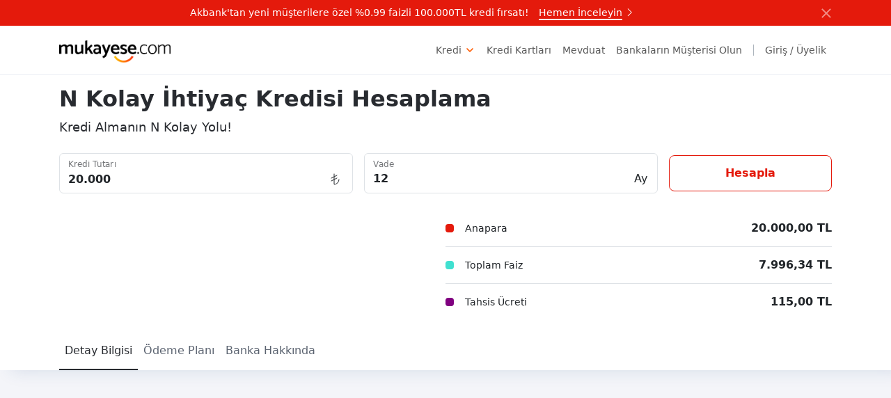

--- FILE ---
content_type: text/html; charset=UTF-8
request_url: https://mukayese.com/bankalar/n-kolay/ihtiyac-kredisi
body_size: 17024
content:
<!DOCTYPE html>
<html lang="tr">
<head>
  <script async src="https://www.googletagmanager.com/gtag/js?id=AW-10874819904"></script>
  <script>(function(w,d,s,l,i){w[l]=w[l]||[];w[l].push({'gtm.start':
new Date().getTime(),event:'gtm.js'});var f=d.getElementsByTagName(s)[0],
j=d.createElement(s),dl=l!='dataLayer'?'&l='+l:'';j.async=true;j.src=
'https://www.googletagmanager.com/gtm.js?id='+i+dl;f.parentNode.insertBefore(j,f);
})(window,document,'script','dataLayer','GTM-MMSPFC2');</script>
  <meta charset="UTF-8" />
  <meta name="format-detection" content="telephone=no">
  <meta name="apple-mobile-web-app-capable" content="yes">
  <meta name="apple-touch-fullscreen" content="yes">
  <meta http-equiv="cleartype" content="on">
  <meta name="HandheldFriendly" content="True">
  <meta name="csrf-token" content="PBa06771uPZBE76djKbjuBHS3tHbcous4gyF2Xex" />
  <meta name="viewport" content="width=device-width, initial-scale=1, maximum-scale=1, user-scalable=no, viewport-fit=cover">
  <!-- PWA  -->
  <link rel="manifest" href="/manifest.json">
  <meta name="apple-mobile-web-app-capable" content="yes">
  <meta name="apple-mobile-web-app-title" content="mukayese.com">
  <meta name="apple-mobile-web-app-status-bar-style" content="black">
  <link href="/mukayese-icon.png" media="(device-width: 320px) and (device-height: 568px) and (-webkit-device-pixel-ratio: 2)" rel="apple-touch-startup-image" />
  <link href="/mukayese-icon.png" media="(device-width: 375px) and (device-height: 667px) and (-webkit-device-pixel-ratio: 2)" rel="apple-touch-startup-image" />
  <link href="/mukayese-icon.png" media="(device-width: 621px) and (device-height: 1104px) and (-webkit-device-pixel-ratio: 3)" rel="apple-touch-startup-image" />
  <link href="/mukayese-icon.png" media="(device-width: 375px) and (device-height: 812px) and (-webkit-device-pixel-ratio: 3)" rel="apple-touch-startup-image" />
  <link href="/mukayese-icon.png" media="(device-width: 768px) and (device-height: 1024px) and (-webkit-device-pixel-ratio: 2)" rel="apple-touch-startup-image" />
  <link href="/mukayese-icon.png" media="(device-width: 834px) and (device-height: 1112px) and (-webkit-device-pixel-ratio: 2)" rel="apple-touch-startup-image" />
  <link href="/mukayese-icon.png" media="(device-width: 1024px) and (device-height: 1366px) and (-webkit-device-pixel-ratio: 2)" rel="apple-touch-startup-image" />
  <link rel="apple-touch-icon" sizes="128x128" href="/mukayese-icon.png">
  <link rel="apple-touch-icon-precomposed" sizes="128x128" href="/mukayese-icon.png">
  <link rel="icon" sizes="192x192" href="/mukayese-icon-192.png">
  <link rel="icon" sizes="128x128" href="/mukayese-icon-128.png">
  <link rel="icon" sizes="256x256" href="/mukayese-icon-256.png">
  <link rel="icon" sizes="384x384" href="/mukayese-icon-384.png">
  <link rel="icon" sizes="512x512" href="/mukayese-icon-512.png">
  <title>N Kolay İhtiyaç Kredisi Hesaplama - Mukayese</title>
  <meta name="description" content="N Kolay ihtiyaç kredisi hesaplama aracı ile bankanın ihtiyaç kredisi faiz oranlarını görün ve N Kolay ihtiyaç kredisi için kolayca başvurun." />
  <link rel="canonical" href="https://mukayese.com/bankalar/n-kolay/ihtiyac-kredisi" />
  
  <meta name="twitter:card" content="summary" />
  <meta name="twitter:site" content="@mukayesecom" />
  <meta name="twitter:creator" content="@mukayesecom" />
  <meta property="og:title" content="N Kolay İhtiyaç Kredisi Hesaplama" />
  <meta property="og:description" content="N Kolay ihtiyaç kredisi hesaplama aracı ile bankanın ihtiyaç kredisi faiz oranlarını görün ve N Kolay ihtiyaç kredisi için kolayca başvurun." />
  <meta property="og:url" content="https://mukayese.com/bankalar/n-kolay/ihtiyac-kredisi" />
  <meta property="og:image" content="https://mukayese.com/mukayese-icon.png" />
  <meta property="og:type" content="website" />
  <meta name="facebook-domain-verification" content="7x0a0rg07slbzvrn7lff4fzwscn4jd" />

  <link rel="stylesheet" href="/bootstrap@5.3.0-alpha1/css/bootstrap.min.css" integrity="sha384-GLhlTQ8iRABdZLl6O3oVMWSktQOp6b7In1Zl3/Jr59b6EGGoI1aFkw7cmDA6j6gD" crossorigin="anonymous" />
  <link rel="stylesheet" href="/bootstrap@5.3.0-alpha1/css/custom.css">
  <script src="/bootstrap@5.3.0-alpha1/js/bootstrap.bundle.min.js" integrity="sha384-w76AqPfDkMBDXo30jS1Sgez6pr3x5MlQ1ZAGC+nuZB+EYdgRZgiwxhTBTkF7CXvN" crossorigin="anonymous"></script>
  <script src="/bootstrap@5.3.0-alpha1/js/custom.js"></script>
  <script src="/bootstrap@5.3.0-alpha1/js/request.js"></script>
<script src="/bootstrap@5.3.0-alpha1/js/inputmask.min.js"></script>
<script src="/bootstrap@5.3.0-alpha1/js/inputmask.bindings.js"></script>
<script src="/bootstrap@5.3.0-alpha1/js/qrcode.min.js"></script>
<script src="https://code.highcharts.com/highcharts.js"></script>
<script src="/bootstrap@5.3.0-alpha1/js/pie-chart.js"></script>
 
</head>

<body>
  <!-- Google Tag Manager (noscript) -->
<noscript><iframe src="https://www.googletagmanager.com/ns.html?id=GTM-MMSPFC2"
height="0" width="0" style="display:none;visibility:hidden"></iframe></noscript>
<!-- End Google Tag Manager (noscript) -->
    
      <style>
    .hover-underline-animation{
        display: inline-block;
        position: relative;
        margin: auto;
    }

    .hover-underline-animation::after {
        content: '';
        position: absolute;
        width: 100%;
        transform: scaleX(1);
        padding-bottom: 0px;
        height: 2px;
        bottom: 0;
        left: 0;
        background-color: white;
        transform-origin: bottom left;
        transition: transform 0.40s ease-out;
    }

    .hover-underline-animation:hover::after {
        transform: scaleX(0);
        transform-origin: bottom left;
    }

    @keyframes  slideOutUp {
        from {
            transform: translateY(0);
        }
        to {
            transform: translateY(-100%);
        }
    }

    #hero--sticky-bar.slide-out-up {
        animation: slideOutUp 0.3s forwards;
    }
</style>

<nav id="hero--sticky-bar" class="navbar navbar-light navbar-expand-sm d-none" style="background-color: #e41a0c;">
    <div class="container">
        <div class="col-11 d-flex justify-content-center align-items-center">
            <a class="nav-link font-weight-bold text-white" href="https://mukayese.com/uzaktan-musteri-edinimi/akbank" rel="nofollow">
                <span style="margin-right: 10px">
                   Akbank'tan yeni müşterilere özel %0.99 faizli 100.000TL kredi fırsatı!
                </span>
                <span class="hover-underline-animation">
                    Hemen İnceleyin
                </span>
                <svg xmlns="http://www.w3.org/2000/svg" width="16" height="16" fill="currentColor" class="bi bi-chevron-right" viewBox="0 0 19 19" style="font-weight: bolder;">
                    <path fill-rule="evenodd" d="M4.646 1.646a.5.5 0 0 1 .708 0l6 6a.5.5 0 0 1 0 .708l-6 6a.5.5 0 0 1-.708-.708L10.293 8 4.646 2.354a.5.5 0 0 1 0-.708"></path>
                </svg>
            </a>
        </div>

        <div class="col-1">
            <button type="button" id="stickyClose" class="btn-close btn-close-white float-end btn-sm p-0" aria-label="Kapat"></button>
        </div>
    </div>
</nav>

<script>
    let isStickyClosed = getCookie("sticky-closed");
    if (!isStickyClosed) {
        let nav = document.getElementById('hero--sticky-bar');
        nav.classList.remove('d-none');
    }

    document.getElementById('stickyClose').addEventListener('click', function (event) {
        if (event.target === this) {
            closeStickyBar();
            setCookie('sticky-closed', 'true', 10);
        }
    });

    function closeStickyBar() {
        let nav = document.getElementById('hero--sticky-bar');
        nav.classList.add('slide-out-up');
        setTimeout(() => {
            nav.style.display = 'none';
        }, 300);
    }

    function setCookie(name, value, minutes) {
        let expires = "";
        if (minutes) {
            let date = new Date();
            date.setTime(date.getTime() + (minutes * 60 * 1000));
            expires = "; expires=" + date.toUTCString();
        }
        document.cookie = name + "=" + value + expires + "; path=/";
    }

    function getCookie(name) {
        let nameEQ = name + "=";
        let cookies = document.cookie.split(';');
        for (let i = 0; i < cookies.length; i++) {
            let cookie = cookies[i];
            while (cookie.charAt(0) == ' ') {
                cookie = cookie.substring(1, cookie.length);
            }
            if (cookie.indexOf(nameEQ) == 0) {
                return cookie.substring(nameEQ.length, cookie.length);
            }
        }
        return null;
    }
</script><nav class="header-root navbar navbar-expand-lg bg-white" aria-label="navbar">
  <div class="container">
    <a class="navbar-brand pb-0" href="/" title="Mukayese">
      <img src="/mukayese-logo.png" id="mukayese-logo" alt="Mukayese" width="160" />
    </a>
    <div class="d-flex">
      <button
        class="navbar-toggler px-1"
        type="button"
        data-bs-toggle="offcanvas"
        data-bs-target="#offcanvasNavbar"
        aria-controls="offcanvasNavbar"
      >
        <span class="navbar-toggler-icon"></span>
      </button>
      <div class="offcanvas offcanvas-end" tabindex="-1" id="offcanvasNavbar" aria-labelledby="offcanvasNavbarLabel">
        <div class="offcanvas-header">
          <h5 class="offcanvas-title" id="offcanvasNavbarLabel">Mukayese.com</h5>
          <button type="button" class="btn-close" data-bs-dismiss="offcanvas" aria-label="Close"></button>
        </div>
        <div class="offcanvas-body">
          <ul class="navbar-nav justify-content-end flex-grow-1">
            <li class="nav-item" data-bs-toggle="collapse" data-bs-target="#creditMenu" aria-expanded="false" aria-controls="creditMenu">
              <span class="nav-link" title="Kredi">Kredi</span>
              <div class="navbar-sub collapse" id="creditMenu">
                <div class="container">
                  <div class="row gy-1 gy-lg-4 row-cols-1 row-cols-lg-3">
                    <div class="col">
                      <a href="/ihtiyac-kredisi" title="İhtiyaç Kredisi">
                        <div class="main-categories-item">
                          <div class="main-categories-icon">
                            <svg xmlns="http://www.w3.org/2000/svg" width="24" height="24" viewBox="0 0 24 24" stroke-width="1" stroke="currentColor" fill="none" stroke-linecap="round" stroke-linejoin="round"><path stroke="none" d="M0 0h24v24H0z" fill="none"></path><path d="M7.859 6h-2.834a2.025 2.025 0 0 0 -2.025 2.025v2.834c0 .537 .213 1.052 .593 1.432l6.116 6.116a2.025 2.025 0 0 0 2.864 0l2.834 -2.834a2.025 2.025 0 0 0 0 -2.864l-6.117 -6.116a2.025 2.025 0 0 0 -1.431 -.593z"></path><path d="M17.573 18.407l2.834 -2.834a2.025 2.025 0 0 0 0 -2.864l-7.117 -7.116"></path><path d="M6 9h-.01"></path></svg>
                          </div>
                          <span>İhtiyaç Kredisi</span>
                        </div>
                        <div class="smaller text-secondary">İhtiyaç kredisi faiz oranlarını karşılaştırın, şubeye gitmeden hemen başvurun, size özel faiz oranlarını kaçırmayın.</div>
                      </a>
                    </div>
                    <div class="col">
                      <a href="/tasit-kredisi" title="Taşıt Kredisi">
                        <div class="main-categories-item">
                          <div class="main-categories-icon">
                          <svg xmlns="http://www.w3.org/2000/svg" width="24" height="24" viewBox="0 0 24 24" stroke-width="1" stroke="currentColor" fill="none" stroke-linecap="round" stroke-linejoin="round"><path stroke="none" d="M0 0h24v24H0z" fill="none"></path><path d="M7 17m-2 0a2 2 0 1 0 4 0a2 2 0 1 0 -4 0"></path><path d="M17 17m-2 0a2 2 0 1 0 4 0a2 2 0 1 0 -4 0"></path><path d="M5 17h-2v-6l2 -5h9l4 5h1a2 2 0 0 1 2 2v4h-2m-4 0h-6m-6 -6h15m-6 0v-5"></path></svg>
                          </div>
                          <span>Taşıt Kredisi</span>
                        </div>
                        <div class="smaller text-secondary">Almak istediğiniz araba için sıfır ve ikinci el taşıt kredilerini hesaplayın, faiz oranlarını karşılaştırın ve ücretsiz başvurun.</div>
                      </a>
                    </div>
                    <div class="col">
                      <a href="/konut-kredisi" title="Konut Kredisi">
                        <div class="main-categories-item">
                          <div class="main-categories-icon">
                          <svg xmlns="http://www.w3.org/2000/svg" width="24" height="24" viewBox="0 0 24 24" stroke-width="1" stroke="currentColor" fill="none" stroke-linecap="round" stroke-linejoin="round"><path stroke="none" d="M0 0h24v24H0z" fill="none"></path><path d="M5 12l-2 0l9 -9l9 9l-2 0"></path><path d="M5 12v7a2 2 0 0 0 2 2h10a2 2 0 0 0 2 -2v-7"></path><path d="M9 21v-6a2 2 0 0 1 2 -2h2a2 2 0 0 1 2 2v6"></path></svg>
                          </div>
                          <span>Konut Kredisi</span>
                        </div>
                        <div class="smaller text-secondary">Hayalinizdeki evi almak için en avantajlı konut kredilerini listeleyin, ev kredisi faiz oranlarını hesaplayın ve ücretsiz başvurun.</div>
                      </a>
                    </div>
                    <div class="col">
                      <a href="/kobi-kredileri" title="Kobi Kredileri">
                        <div class="main-categories-item">
                          <div class="main-categories-icon">
                          <svg xmlns="http://www.w3.org/2000/svg" width="24" height="24" viewBox="0 0 24 24" stroke-width="1" stroke="currentColor" fill="none" stroke-linecap="round" stroke-linejoin="round"><path stroke="none" d="M0 0h24v24H0z" fill="none"></path><path d="M5 11h14v-3h-14z"></path><path d="M17.5 11l-1.5 10h-8l-1.5 -10"></path><path d="M6 8v-1a2 2 0 0 1 2 -2h8a2 2 0 0 1 2 2v1"></path><path d="M15 5v-2"></path></svg>
                          </div>
                          <span>Kobi Kredileri</span>
                        </div>
                        <div class="smaller text-secondary">İşletmeniz için ihtiyaç duyduğunuz KOBİ ve esnaf kredilerini karşılaştırın, en avantajlısına hemen başvurun.</div>
                      </a>
                    </div>
                    <div class="col">
                      <a href="/kredi-hesaplama" title="Kredi Hesaplama Aracı">
                        <div class="main-categories-item">
                          <div class="main-categories-icon">
                          <svg xmlns="http://www.w3.org/2000/svg"width="24" height="24" viewBox="0 0 24 24" stroke-width="1" stroke="currentColor" fill="none" stroke-linecap="round" stroke-linejoin="round"><path stroke="none" d="M0 0h24v24H0z" fill="none"></path><path d="M5 3v18"></path><path d="M19 21v-18"></path><path d="M5 7h14"></path><path d="M5 15h14"></path><path d="M8 13v4"></path><path d="M11 13v4"></path><path d="M16 13v4"></path><path d="M14 5v4"></path><path d="M11 5v4"></path><path d="M8 5v4"></path><path d="M3 21h18"></path></svg>
                          </div>
                          <span>Kredi Hesaplama Aracı</span>
                        </div>
                        <div class="smaller text-secondary">20’den fazla bankanın kredi faiz oranlarını karşılaştırabilir, aylık ödemelerinizi kolayca hesaplayabilir, hemen başvuru yapabilirsiniz.</div>
                      </a>
                    </div>
                  </div>
                </div>
              </div>
            </li>
            <li class="nav-item">
              <a class="nav-link" href="/kredi-kartlari" title="Kredi Kartları">Kredi Kartları</a>
            </li>
            <li class="nav-item">
              <a class="nav-link" href="/mevduat" title="Mevduat">Mevduat</a>
            </li>
            <li class="nav-item">
              <a class="nav-link" href="/uzaktan-musteri-edinimi" title="Bankaların Müşterisi Olun">Bankaların Müşterisi Olun</a>
            </li>
             
           <!-- <li class="nav-item" data-bs-toggle="collapse" data-bs-target="#otherMenu" aria-expanded="false" aria-controls="otherMenu">
              <span class="nav-link" title="Diğer">Diğer</span>
              <div class="navbar-sub collapse" id="otherMenu">
                <div class="container">
                  <div class="row gy-1 gy-lg-4 row-cols-1 row-cols-lg-3">
                    <div class="col">
                      <a href="/otomobil" title="Otomobil">
                        <div class="main-categories-item">
                          <div class="main-categories-icon">
                            <svg xmlns="http://www.w3.org/2000/svg" width="24" height="24" viewBox="0 0 24 24" stroke-width="1" stroke="currentColor" fill="none" stroke-linecap="round" stroke-linejoin="round"><path stroke="none" d="M0 0h24v24H0z" fill="none"></path><path d="M11 13m-4 0a4 4 0 1 0 8 0a4 4 0 1 0 -8 0"></path><path d="M18.86 11c.088 .66 .14 1.512 .14 2a8 8 0 1 1 -8 -8h6"></path><path d="M11 9c2.489 .108 4.489 .108 6 0"></path><path d="M17 3m0 1a1 1 0 0 1 1 -1h2a1 1 0 0 1 1 1v6a1 1 0 0 1 -1 1h-2a1 1 0 0 1 -1 -1z"></path><path d="M11 13l-3.5 -1.5"></path><path d="M11 13l2.5 3"></path><path d="M8.5 16l2.5 -3"></path><path d="M11 13l3.5 -1.5"></path><path d="M11 9v4"></path></svg>
                          </div>
                          <span>Otomobil</span>
                        </div>
                        <div class="smaller text-secondary">Araç bilgilerini kıyaslayın, dilediğiniz marka ve model için kredi teklifi alın.</div>
                      </a>
                    </div>
                    <div class="col">
                      <a href="/internet" title="İnternet Paketleri">
                        <div class="main-categories-item">
                          <div class="main-categories-icon">
                            <svg xmlns="http://www.w3.org/2000/svg" width="24" height="24" viewBox="0 0 24 24" stroke-width="1" stroke="currentColor" fill="none" stroke-linecap="round" stroke-linejoin="round"><path stroke="none" d="M0 0h24v24H0z" fill="none"></path><path d="M12 12m-9 0a9 9 0 1 0 18 0a9 9 0 1 0 -18 0"></path><path d="M12 12m-1 0a1 1 0 1 0 2 0a1 1 0 1 0 -2 0"></path><path d="M13.41 10.59l2.59 -2.59"></path><path d="M7 12a5 5 0 0 1 5 -5"></path></svg>
                          </div>
                          <span>İnternet Paketleri</span>
                        </div>
                        <div class="smaller text-secondary">Tasarruf edebilmeniz için bütçenize en uygun internet paketini seçin.</div>
                      </a>
                    </div>
                    <div class="col">
                      <a href="/dijital-icerik-platformlari" title="Dijital İçerik Platformları">
                        <div class="main-categories-item">
                          <div class="main-categories-icon">
                            <svg xmlns="http://www.w3.org/2000/svg" width="24" height="24" viewBox="0 0 24 24" stroke-width="1" stroke="currentColor" fill="none" stroke-linecap="round" stroke-linejoin="round"><path stroke="none" d="M0 0h24v24H0z" fill="none"></path><path d="M3 7m0 2a2 2 0 0 1 2 -2h14a2 2 0 0 1 2 2v9a2 2 0 0 1 -2 2h-14a2 2 0 0 1 -2 -2z"></path><path d="M16 3l-4 4l-4 -4"></path></svg>
                          </div>
                          <span>Dijital İçerik Platformları</span>
                        </div>
                        <div class="smaller text-secondary">Video kalitesi ve özgün kampanyaları ile en uygun platform tercihinizi yapın.</div>
                      </a>
                    </div>
                    <div class="col">
                      <a href="/emekli-bankaciligi" title="Emeklilik Promosyonları">
                        <div class="main-categories-item">
                          <div class="main-categories-icon">
                          <svg xmlns="http://www.w3.org/2000/svg" width="24" height="24" viewBox="0 0 24 24" stroke-width="1" stroke="currentColor" fill="none" stroke-linecap="round" stroke-linejoin="round"><path stroke="none" d="M0 0h24v24H0z" fill="none"></path><path d="M12 12m-3 0a3 3 0 1 0 6 0a3 3 0 1 0 -6 0"></path><path d="M12 2a3 3 0 0 1 3 3c0 .562 -.259 1.442 -.776 2.64l-.724 1.36l1.76 -1.893c.499 -.6 .922 -1 1.27 -1.205a2.968 2.968 0 0 1 4.07 1.099a3.011 3.011 0 0 1 -1.09 4.098c-.374 .217 -.99 .396 -1.846 .535l-2.664 .366l2.4 .326c1 .145 1.698 .337 2.11 .576a3.011 3.011 0 0 1 1.09 4.098a2.968 2.968 0 0 1 -4.07 1.098c-.348 -.202 -.771 -.604 -1.27 -1.205l-1.76 -1.893l.724 1.36c.516 1.199 .776 2.079 .776 2.64a3 3 0 0 1 -6 0c0 -.562 .259 -1.442 .776 -2.64l.724 -1.36l-1.76 1.893c-.499 .601 -.922 1 -1.27 1.205a2.968 2.968 0 0 1 -4.07 -1.098a3.011 3.011 0 0 1 1.09 -4.098c.374 -.218 .99 -.396 1.846 -.536l2.664 -.366l-2.4 -.325c-1 -.145 -1.698 -.337 -2.11 -.576a3.011 3.011 0 0 1 -1.09 -4.099a2.968 2.968 0 0 1 4.07 -1.099c.348 .203 .771 .604 1.27 1.205l1.76 1.894c-1 -2.292 -1.5 -3.625 -1.5 -4a3 3 0 0 1 3 -3z"></path></svg>
                          </div>
                          <span>Emeklilik Promosyonları</span>
                        </div>
                        <div class="smaller text-secondary">Mukayese ile bankaların emelilik promosyonları ve avantajların haberdar olun!</div>
                      </a>
                    </div>
					 <div class="col">
                      <a href="/pos" title="Banka ve Ödeme Kuruluşlarının Sanal Pos Teklifleri">
                        <div class="main-categories-item">
                          <div class="main-categories-icon">
                           <svg xmlns="http://www.w3.org/2000/svg" width="24" height="24" viewBox="0 0 24 24" stroke-width="1" stroke="currentColor" fill="none" stroke-linecap="round" stroke-linejoin="round"><path stroke="none" d="M0 0h24v24H0z" fill="none"></path><path d="M7.859 6h-2.834a2.025 2.025 0 0 0 -2.025 2.025v2.834c0 .537 .213 1.052 .593 1.432l6.116 6.116a2.025 2.025 0 0 0 2.864 0l2.834 -2.834a2.025 2.025 0 0 0 0 -2.864l-6.117 -6.116a2.025 2.025 0 0 0 -1.431 -.593z"></path><path d="M17.573 18.407l2.834 -2.834a2.025 2.025 0 0 0 0 -2.864l-7.117 -7.116"></path><path d="M6 9h-.01"></path></svg></div>
                          <span>Pos Başvurusu</span>
                        </div>
                        <div class="smaller text-secondary">Mukayese ile bankaların ve ödeme Kuruluşlarının pos tekliflerini inceleyin.</div>
                      </a>
                    </div>
                  </div>
                </div>
              </div>
            </li>-->
          </ul>
        </div>
      </div>
      <ul class="navbar-nav ms-auto">
        <li class="nav-item __last">
                    <a href="/login" class="nav-link" rel="nofollow">Giriş / Üyelik</a>
                  </li>
      </ul>
    </div>
  </div>
</nav>
  <div id="root">
    <div class="product-main-root bg-white">
    <div class="container py-3">
      <div class="col-lg-8">
                <h1>N Kolay İhtiyaç Kredisi Hesaplama</h1>
                <p class="lead">Kredi Almanın N Kolay Yolu!</p>
      </div>
      <div class="form-main-root mt-4">
        <form action="/ihtiyac-kredisi/hesapla" method="post" class="row form-root __inline" novalidate>
  <input type="hidden" name="_token" value="PBa06771uPZBE76djKbjuBHS3tHbcous4gyF2Xex">  <div class="col-input col-6 col-md-auto">
    <div class="form-floating input-group-relative">
      <input
        type="tel"
        name="amount"
        class="form-control fw-semibold"
        id="credit-amount"
        value="20000"
        maxlength="12"
        placeholder="20.000"
        aria-label="Kredi Tutarı"
        inputmode="numeric"
        autocomplete="false"
        aria-describedby="credit-addon"
        data-inputmask="'alias': 'numeric', 'digits': 0, 'allowMinus': false, 'groupSeparator': '.', 'removeMaskOnSubmit': true, 'rightAlign': false" />
      <label for="credit-amount" class="form-label">Kredi Tutarı</label>
      <span class="input-group-text" id="credit-addon">
        <svg xmlns="http://www.w3.org/2000/svg" width="24" height="24" viewBox="0 0 24 24" stroke-width="1" stroke="currentColor" fill="none" stroke-linecap="round" stroke-linejoin="round"><path stroke="none" d="M0 0h24v24H0z" fill="none"></path><path d="M10 5v15a7 7 0 0 0 7 -7"></path><path d="M6 15l8 -4"></path><path d="M14 7l-8 4"></path></svg>
      </span>
    </div>
  </div>
  <div class="col-input col-6 col-md-auto">
    <div class="form-floating input-group-relative">
      <select
        name="expiry"
        class="form-select fw-semibold"
        id="credit-expiry"
        aria-label="Vade"
        aria-describedby="expiry-addon">
        <option disabled>Vade seçiniz</option>
                <option value="3">3</option>
                <option value="6">6</option>
                <option value="9">9</option>
                <option value="12" selected>12</option>
                <option value="18">18</option>
                <option value="24">24</option>
                <option value="30">30</option>
                <option value="36">36</option>
              </select>
      <label for="credit-expiry" class="form-label">Vade</label>
      <span class="input-group-text" id="expiry-addon">Ay</span>
    </div>
  </div>
  <div class="col-submit col-12 col-md-auto">
    <button type="submit" role="button" class="w-100 btn btn-lg btn-outline-mukayese px-5">Hesapla</button>
  </div>
</form>
      </div>
      <div class="home-featured-root mt-3">
        <div class="list-group">
            </div>
<div class="modal fade" id="registerComponent" tabindex="-1" aria-labelledby="registerComponentTitle" aria-hidden="true">
  <div class="modal-dialog modal-dialog-scrollable">
      <div class="modal-content">
          <div class="modal-header">
              <h6 class="modal-title fs-5" id="registerComponentTitle">Kayıt Ol</h6>
              <button type="button" class="btn-close" data-bs-dismiss="modal" aria-label="Close"></button>
          </div>
          <div class="modal-body">
            <div id="registrationComponent" class="form-main-root">
    <form method="POST" action="/post-registration" data-fetch="'before': 'onRegisterRequest', 'after': 'onRegisterResponse'">
        <input type="hidden" name="_token" value="PBa06771uPZBE76djKbjuBHS3tHbcous4gyF2Xex">        <div class="form-floating mb-3">
            <input
                type="text"
                name="name"
                class="form-control fw-semibold "
                id="personalName"
                value=""
                maxlength="255"
                autofocus
                required
                placeholder="Ad Soyad"
                aria-label="Ad Soyad"
                autocomplete="name" />
            <label for="personalName" class="form-label">Ad Soyad</label>
                    </div>
        <div class="form-floating mb-3">
            <input
                type="email"
                name="email"
                class="form-control fw-semibold "
                id="emailAddress"
                value=""
                maxlength="255"
                required
                placeholder="E-Posta Adresi"
                aria-label="E-Posta Adresi"
                autocomplete="email" />
            <label for="emailAddress" class="form-label">E-Posta Adresi</label>
                    </div>
        <div class="form-floating mb-3">
            <input
                type="tel"
                name="tel"
                class="form-control fw-semibold "
                id="personalGsm"
                value=""
                maxlength="255"
                required
                placeholder="Telefon"
                aria-label="Telefon"
                autocomplete="tel" />
            <label for="personalGsm" class="form-label">Telefon</label>
                    </div>
        <div class="form-floating mb-3">
            <input
                type="password"
                name="password"
                class="form-control fw-semibold "
                id="personalPassword"
                value=""
                maxlength="255"
                required
                placeholder="Parola"
                aria-label="Parola" />
            <label for="personalPassword" class="form-label">Parola</label>
                    </div>
        <div class="form-check mb-3">
            <input class="form-check-input" type="checkbox" value="1" name="kvkk" id="kvkk" checked />
            <label class="small form-check-label" for="kvkk">Mukayese tarafından ticari elektronik ileti ve sms ile bilgi almak istiyorum.</label>
        </div>
        <div class="form-check mb-3">
            <input class="form-check-input" type="checkbox" value="1" name="terms" id="terms" />
            <label class="small form-check-label" for="terms">
                <span data-bs-toggle="modal" data-bs-target="#aydinlatma" class=" text-decoration-underline" role="button">Aydınlatma Metni</span> uyarınca kişisel verilerimin aktarılmasına ve <span data-bs-toggle="modal" data-bs-target="#cookie-term" class="text-decoration-underline" role="button">Çerez Politikası</span> ile toplanan kişisel verilerimin işlenmesine açık rıza veriyorum.
            </label>
        </div>
        <div class="relative mb-3 small">
            Hesap açarak <span data-bs-toggle="modal" data-bs-target="#register-term" class="text-decoration-underline" role="button">Kullanıcı Sözleşmesi</span>'ni kabul ettiğini beyan etmektesin.
        </div>
        <div class="o__actions w-100">
            <button class="w-100 btn btn-mukayese btn-large" type="submit">Kayıt Ol</button>
        </div>
        <hr class="mt-5 mb-4">
                        <div class="product-button-group w-100 mt-2">
            <a href="/redirect" class="justify-content-center mt-2 w-100 btn btn-large btn-google"><svg xmlns="http://www.w3.org/2000/svg" width="16" height="16" viewBox="0 0 24 24" stroke-width="2" stroke="currentColor" fill="none" stroke-linecap="round" stroke-linejoin="round"><path stroke="none" d="M0 0h24v24H0z" fill="none"></path><path d="M17.788 5.108a9 9 0 1 0 3.212 6.892h-8"></path></svg> <span class="fw-semibold">Google İle Bağlan</span></a>
            <a href="/f-redirect" class="justify-content-center mt-2 w-100 btn btn-large btn-facebook"><svg xmlns="http://www.w3.org/2000/svg" width="16" height="16" viewBox="0 0 24 24" stroke-width="2" stroke="currentColor" fill="none" stroke-linecap="round" stroke-linejoin="round"><path stroke="none" d="M0 0h24v24H0z" fill="none"></path><path d="M12 10.174c1.766 -2.784 3.315 -4.174 4.648 -4.174c2 0 3.263 2.213 4 5.217c.704 2.869 .5 6.783 -2 6.783c-1.114 0 -2.648 -1.565 -4.148 -3.652a27.627 27.627 0 0 1 -2.5 -4.174z"></path><path d="M12 10.174c-1.766 -2.784 -3.315 -4.174 -4.648 -4.174c-2 0 -3.263 2.213 -4 5.217c-.704 2.869 -.5 6.783 2 6.783c1.114 0 2.648 -1.565 4.148 -3.652c1 -1.391 1.833 -2.783 2.5 -4.174z"></path></svg> <span class="fw-semibold">Facebook İle Bağlan</span></a>
        </div>
                <div class="o__push w-100 mt-3">
            <a href="/login" class="w-100 btn btn-mukayese btn-large" title="Giriş Yap">Giriş Yap</a>
        </div>
    </form>
</div>
          </div>
      </div>
  </div>
</div>
<div data-source-url="/s/aydinlatma-metni-musteri" class="modal fade" id="aydinlatma" tabindex="-1" aria-labelledby="aydinlatmaBaslik" aria-hidden="true">
    <div class="modal-dialog modal-xl modal-dialog-scrollable">
        <div class="modal-content">
            <div class="modal-header">
                <h6 class="modal-title fs-5" id="aydinlatmaBaslik">Kişisel Verilerinizin Korunması Hakkında Aydınlatma Metni</h6>
                <button type="button" class="btn-close"  data-bs-toggle="modal" data-bs-target="#registerComponent" aria-label="Close"></button>
            </div>
            <div class="modal-body"></div>
            <div class="modal-footer">
                <button type="button" class="btn btn-light" data-bs-toggle="modal" data-bs-target="#registerComponent">Okudum, kapat.</button>
            </div>
        </div>
    </div>
</div>
<div data-source-url="/s/cerez-bildirimi" class="modal fade" id="cookie-term" tabindex="-1" aria-labelledby="cerezBaslik" aria-hidden="true">
    <div class="modal-dialog modal-xl modal-dialog-scrollable">
        <div class="modal-content">
            <div class="modal-header">
                <h6 class="modal-title fs-5" id="cerezBaslik">Çerez (COOKIE) Politikası</h6>
                <button type="button" class="btn-close"  data-bs-toggle="modal" data-bs-target="#registerComponent" aria-label="Close"></button>
            </div>
            <div class="modal-body"></div>
            <div class="modal-footer">
                <button type="button" class="btn btn-light" data-bs-toggle="modal" data-bs-target="#registerComponent">Okudum, kapat.</button>
            </div>
        </div>
    </div>
</div>
<div data-source-url="/s/kullanici-sozlesmesi" class="modal fade" id="register-term" tabindex="-1" aria-labelledby="uyeBaslik" aria-hidden="true">
    <div class="modal-dialog modal-xl modal-dialog-scrollable">
        <div class="modal-content">
            <div class="modal-header">
                <h6 class="modal-title fs-5" id="uyeBaslik">Kullanıcı Sözleşmesi</h6>
                <button type="button" class="btn-close" data-bs-toggle="modal" data-bs-target="#registerComponent" aria-label="Close"></button>
            </div>
            <div class="modal-body"></div>
            <div class="modal-footer">
                <button type="button" class="btn btn-light" data-bs-toggle="modal" data-bs-target="#registerComponent">Okudum, kapat.</button>
            </div>
        </div>
    </div>
</div>

<script type="text/javascript">
'use strict';
document.addEventListener("DOMContentLoaded", () => {
  [...document.querySelectorAll('[data-source-url]')].loop(element => {
    element.addEventListener('show.bs.modal', event => {
      const modalRoot = event.target.querySelector('.modal-body')
      const xhrRequest = new XMLHttpRequest()
      xhrRequest.open('GET', element.dataset.sourceUrl)
      xhrRequest.onload = function() {
        modalRoot.classList.remove('__requested')
        modalRoot.innerHTML = xhrRequest.responseText
      }

      modalRoot.classList.add('__requested')
      xhrRequest.send()
    })
  })
});
</script>
      </div>
      <div class="home-featured-root mt-2">
        <div class="offer-root">
  <div class="col-12 col-lg-4 relative">
    <figure class="highcharts-figure mb-0">
      <div id="pie-chart" data-series="[{&quot;name&quot;:&quot;Anapara&quot;,&quot;y&quot;:20000,&quot;color&quot;:&quot;#ff5b00&quot;},{&quot;name&quot;:&quot;Toplam Faiz&quot;,&quot;y&quot;:7996.34,&quot;color&quot;:&quot;#40e0d0&quot;},{&quot;name&quot;:&quot;Tahsis \u00dccreti&quot;,&quot;y&quot;:115,&quot;color&quot;:&quot;#800080&quot;}]"></div>
    </figure>
  </div>
  <div class="col-12 col-lg-6 relative">
    <ul class="list-group list-group-flush">
      <li class="list-group-item">
        <span class="pie-ground __amount"></span>
        <small>Anapara</small>
        <strong>20.000,00 TL</strong>
      </li>
      <li class="list-group-item">
        <span class="pie-ground __tax"></span>
        <small>Toplam Faiz</small>
        <strong>7.996,34 TL</strong>
      </li>
      <li class="list-group-item">
        <span class="pie-ground __pay"></span>
        <small>Tahsis Ücreti</small>
        <strong>115,00 TL</strong>
      </li>
    </ul>
  </div>
</div>
      </div>
    </div>
    <div class="navigation-root container">
      <ul class="product-listing-navigation nav-tabs" role="tablist">
        <li role="presentation">
          <button id="information-tab" type="button" role="tab" aria-controls="information" aria-selected="true" data-bs-target="#information" data-bs-toggle="tab" class="product-navigation-button active"><span class="product-navigation-item"><span class="px-2">Detay <span class="d-none d-sm-inline-block">Bilgisi</span></span></span></button>
        </li>
        <li role="presentation">
          <button id="installment-tab" type="button" role="tab" aria-controls="installment" aria-selected="false" data-bs-target="#installment" data-bs-toggle="tab" class="product-navigation-button"><span class="product-navigation-item"><span class="px-2">Ödeme <span class="d-none d-sm-inline-block">Planı</span></span></span></button>
        </li>
        <li role="presentation">
          <button id="provider-tab" type="button" role="tab" aria-controls="provider" aria-selected="false" data-bs-target="#provider" data-bs-toggle="tab" class="product-navigation-button"><span class="product-navigation-item"><span class="px-2">Banka <span class="d-none d-sm-inline-block">Hakkında</span></span></span></button>
        </li>
        <li role="link">
          <a href="/ihtiyac-kredisi" title="İhtiyaç Kredileri" class="product-navigation-button">Teklifler</a>
        </li>
      </ul>
    </div>
  </div>
  <div class="home-root">
    <div class="container py-3">
      <div class="tab-content">
        <div class="tab-pane active" id="information" role="tabpanel" aria-labelledby="information-tab" tabindex="0">
          <p>N Kolay ihtiyaç kredisi hesaplama aracı ile bankanın ihtiyaç kredisi faiz oranlarını görün ve N Kolay ihtiyaç kredisi için kolayca başvurun.</p>
          <ul class="circle-markered">
                        <li>N Kolay İhtiyaç Kredinizi %5,89&#039;dan başlayan faiz oranlarıyla kullanabilirsiniz. Faiz oranı kredi notunuza göre değişebilir. Kredinizi sigortalı kampanya ile kullanabilir, daha düşük faiz oranından yararlanabilirsiniz. Hayat Sigortası kesintisi yaşa ve kredi tutarına göre değişiklik göstermektedir.
</li>
                        <li>300.000 TL’ye kadar kredine 5 dakikada hemen başvur!!
</li>
                        <li>N Kolay kredi faiz oranı, kredi notunuza göre değişkenlik gösterebilir.
</li>
                        <li>Faiz oranı kişiye özel uygulanmaktadır.
</li>
                        <li>Kampanyada 6 ay ve üzeri vadede ki en düşük faiz oranı gösterilmiştir.</li>
                      </ul>
        </div>
        <div class="tab-pane" id="installment" role="tabpanel" aria-labelledby="installment-tab" tabindex="0">
          <div class="table-responsive">
            <p id="tableCaption">N Kolay İhtiyaç Kredisi 20.000 TL tutarlı 12 ay vadeli kredi ödeme planı</p>
            <table class="table table-borderless table-schedule" aria-describedby="tableCaption">
              <thead>
                <tr>
                  <th scope="col">Ay</th>
                  <th scope="col">Taksit</th>
                  <th scope="col">Ana Para</th>
                  <th scope="col">Faiz</th>
                  <th scope="col">KKDF</th>
                  <th scope="col">BSMV</th>
                  <th scope="col">Bakiye</th>
                </tr>
              </thead>
              <tbody>
                                <tr>
                  <th scope="row">1</th>
                  <td>2.499,62 TL</td>
                  <td>1.127,12 TL</td>
                  <td>1.098,00 TL</td>
                  <td>164,70 TL</td>
                  <td>109,80 TL</td>
                  <td>18.872,88 TL</td>
                </tr>
                                <tr>
                  <th scope="row">2</th>
                  <td>2.499,62 TL</td>
                  <td>1.204,47 TL</td>
                  <td>1.036,12 TL</td>
                  <td>155,42 TL</td>
                  <td>103,61 TL</td>
                  <td>17.668,41 TL</td>
                </tr>
                                <tr>
                  <th scope="row">3</th>
                  <td>2.499,62 TL</td>
                  <td>1.287,13 TL</td>
                  <td>970,00 TL</td>
                  <td>145,50 TL</td>
                  <td>97,00 TL</td>
                  <td>16.381,29 TL</td>
                </tr>
                                <tr>
                  <th scope="row">4</th>
                  <td>2.499,62 TL</td>
                  <td>1.375,45 TL</td>
                  <td>899,33 TL</td>
                  <td>134,90 TL</td>
                  <td>89,93 TL</td>
                  <td>15.005,83 TL</td>
                </tr>
                                <tr>
                  <th scope="row">5</th>
                  <td>2.499,62 TL</td>
                  <td>1.469,84 TL</td>
                  <td>823,82 TL</td>
                  <td>123,57 TL</td>
                  <td>82,38 TL</td>
                  <td>13.535,99 TL</td>
                </tr>
                                <tr>
                  <th scope="row">6</th>
                  <td>2.499,62 TL</td>
                  <td>1.570,71 TL</td>
                  <td>743,13 TL</td>
                  <td>111,47 TL</td>
                  <td>74,31 TL</td>
                  <td>11.965,27 TL</td>
                </tr>
                                <tr>
                  <th scope="row">7</th>
                  <td>2.499,62 TL</td>
                  <td>1.678,50 TL</td>
                  <td>656,89 TL</td>
                  <td>98,53 TL</td>
                  <td>65,69 TL</td>
                  <td>10.286,77 TL</td>
                </tr>
                                <tr>
                  <th scope="row">8</th>
                  <td>2.499,62 TL</td>
                  <td>1.793,69 TL</td>
                  <td>564,74 TL</td>
                  <td>84,71 TL</td>
                  <td>56,47 TL</td>
                  <td>8.493,08 TL</td>
                </tr>
                                <tr>
                  <th scope="row">9</th>
                  <td>2.499,62 TL</td>
                  <td>1.916,78 TL</td>
                  <td>466,27 TL</td>
                  <td>69,94 TL</td>
                  <td>46,63 TL</td>
                  <td>6.576,30 TL</td>
                </tr>
                                <tr>
                  <th scope="row">10</th>
                  <td>2.499,62 TL</td>
                  <td>2.048,32 TL</td>
                  <td>361,04 TL</td>
                  <td>54,16 TL</td>
                  <td>36,10 TL</td>
                  <td>4.527,98 TL</td>
                </tr>
                                <tr>
                  <th scope="row">11</th>
                  <td>2.499,62 TL</td>
                  <td>2.188,89 TL</td>
                  <td>248,59 TL</td>
                  <td>37,29 TL</td>
                  <td>24,86 TL</td>
                  <td>2.339,09 TL</td>
                </tr>
                                <tr>
                  <th scope="row">12</th>
                  <td>2.499,61 TL</td>
                  <td>2.339,09 TL</td>
                  <td>128,42 TL</td>
                  <td>19,26 TL</td>
                  <td>12,84 TL</td>
                  <td>0,00 TL</td>
                </tr>
                              </tbody>
              <tfoot>
                <tr>
                  <th scope="row">Toplam</th>
                  <td>29.995,43 TL</td>
                  <td>20.000,00 TL</td>
                  <td>7.996,34 TL</td>
                  <td>1.199,45 TL</td>
                  <td>799,63 TL</td>
                  <td>&nbsp;</td>
                </tr>
              </tfoot>
            </table>
          </div>
        </div>
        <div class="tab-pane" id="provider" role="tabpanel" aria-labelledby="provider-tab" tabindex="0"><h1><span style="font-size:20pt"><span style="font-family:Arial,sans-serif"><span style="color:#000000">N Kolay İhtiya&ccedil; Kredisi</span></span></span></h1>

<p><span style="font-size:11pt"><span style="font-family:Arial,sans-serif"><span style="color:#000000">Acil nakit ihtiyacınızı karşılamak ve alışveriş yaparken kolay &ouml;deme avantajından yararlanmak i&ccedil;in N Kolay ihtiya&ccedil; kredisi kullanabilirsiniz. Bu krediye, Aktif Bank m&uuml;şterisi olarak ya da Passolig kartına sahip olarak başvurabilirsiniz. Eğer banka m&uuml;şterisi değilseniz, kolayca m&uuml;şteri olabilir ve kredi başvurusu yapabilirsiniz. Anında ve online bir ihtiya&ccedil; kredisi olan N Kolay ihtiya&ccedil; kredisini eğitim, sağlık, tatil, evlilik, seyahat, alışveriş gibi pek &ccedil;ok farklı alandaki harcamalarınız i&ccedil;in kullanabilirsiniz.&nbsp;</span></span></span><span style="font-size:11pt"><span style="font-family:Arial,sans-serif"><span style="color:#000000">İhtiya&ccedil; kredisi N Kolay tarafından size &ouml;zel sunulan olduk&ccedil;a avantajlı bir kredi t&uuml;r&uuml;d&uuml;r. İhtiyacınız kadar tutarı, limitler dahilinde &ccedil;ekebilir ve geri &ouml;demede kolaylık i&ccedil;in planınızı kendiniz oluşturabilirsiniz. D&uuml;ş&uuml;k faiz oranı ve geniş vade se&ccedil;eneği ile N Kolay, ihtiya&ccedil; kredisi ile nakit harcamalarınızda yanınızdadır. N Kolay ihtiya&ccedil; kredisi veriyor mu, başvuru şartları neler, nasıl başvurulur, kredi hesaplaması nasıl yapılır gibi soruların yanıtlarını yazının i&ccedil;eriğinde bulabilirsiniz.</span></span></span></p>

<h2><span style="font-size:16pt"><span style="font-family:Arial,sans-serif"><span style="color:#000000">N Kolay İhtiya&ccedil; Kredisi Nasıl Başvurulur?</span></span></span></h2>

<p><span style="font-size:11pt"><span style="font-family:Arial,sans-serif"><span style="color:#000000">N Kolay ihtiya&ccedil; kredisi başvurusu i&ccedil;in dijital kanalları kullanabilir ve online olarak anında başvurunuzu ger&ccedil;ekleştirebilirsiniz. N Kolay mobil uygulamasını indirip hesabınıza giriş yaptıktan sonra ihtiya&ccedil; kredisine başvurmak i&ccedil;in gerekli adımları tamamlayabilirsiniz. Başvuru esnasında sizden istenen bilgi ve belgeleri eksiksiz bir şekilde iletmeniz, kredinizin onaylanması i&ccedil;in olduk&ccedil;a &ouml;nemlidir. Başvuru formunu doldurduktan sonra kullanmak istediğiniz kredi tutarını ve vade se&ccedil;eneğini girerek faiz oranını &ouml;ğrenebilir ve geri &ouml;demeniz gereken toplam tutarı hesaplayabilirsiniz. B&ouml;ylece kendinize en uygun ihtiya&ccedil; kredisi vadesini tercih edebilirsiniz.&nbsp;</span></span></span><span style="font-size:11pt"><span style="font-family:Arial,sans-serif"><span style="color:#000000">N Kolay&rsquo;ın sunduğu ihtiya&ccedil; kredisinden yararlanabilmek i&ccedil;in banka m&uuml;şterisi olmanız gerekir. Eğer banka m&uuml;şterisi değilseniz, hemen N Kolay mobil uygulamasını indirebilir ve g&ouml;r&uuml;nt&uuml;l&uuml; g&ouml;r&uuml;şme ile m&uuml;şteri olabilirsiniz. M&uuml;şteri olduktan sonra yukarıdaki adımları izleyerek kredi başvurunuzu kolayca tamamlayabilirsiniz. Krediniz onaylanınca kurye beklemenize gerek olmadan anında hesabınıza ge&ccedil;er. B&ouml;ylece acil ihtiya&ccedil;larınız i&ccedil;in N Kolay ihtiya&ccedil; kredisi avantajlarından yararlanabilirsiniz.</span></span></span></p>

<h2><span style="font-size:16pt"><span style="font-family:Arial,sans-serif"><span style="color:#000000">N Kolay İhtiya&ccedil; Kredisi Başvurusu i&ccedil;in Gerekli Belgeler Nelerdir?</span></span></span></h2>

<p><span style="font-size:11pt"><span style="font-family:Arial,sans-serif"><span style="color:#000000">N Kolay ihtiya&ccedil; kredisine başvurmak i&ccedil;in gerekli şartları yerine getirdiğiniz takdirde herhangi bir belge iletmenize gerek yoktur. Online olarak ilerleyen başvuru s&uuml;recinde banka, sigorta bilginize ve gelir belgenize ulaşabilir. Bu sayede başvurunuzu kolayca ger&ccedil;ekleştirebilirsiniz. Eğer bankanın m&uuml;şterisi değilseniz, Aktif Bank sizden bazı belgeleri talep edebilir. Bunları iletip banka m&uuml;şterisi olduktan sonra ihtiya&ccedil; kredisi başvurusu i&ccedil;in herhangi bir evrak teslim etmenize gerek yoktur.</span></span></span></p>

<p><span style="font-size:11pt"><span style="font-family:Arial,sans-serif"><span style="color:#000000">Bankanın sunduğu avantajlı ihtiya&ccedil; kredisine başvurabilmek i&ccedil;in gereken şartlar ise şu şekildedir:</span></span></span></p>

<ul>
	<li style="list-style-type:disc"><span style="font-size:11pt"><span style="font-family:Arial,sans-serif"><span style="color:#000000">18 yaşını doldurmuş olmak</span></span></span></li>
	<li style="list-style-type:disc"><span style="font-size:11pt"><span style="font-family:Arial,sans-serif"><span style="color:#000000">Belgelenebilir bir gelire sahip olmak</span></span></span></li>
	<li style="list-style-type:disc"><span style="font-size:11pt"><span style="font-family:Arial,sans-serif"><span style="color:#000000">Kredi notunun yeterli olması</span></span></span></li>
	<li style="list-style-type:disc"><span style="font-size:11pt"><span style="font-family:Arial,sans-serif"><span style="color:#000000">&Uuml;cretli &ccedil;alışanlar i&ccedil;in sigorta girişinin olması</span></span></span></li>
</ul>

<p><span style="font-size:11pt"><span style="font-family:Arial,sans-serif"><span style="color:#000000">N Kolay ihtiya&ccedil; kredisi başvurusunda kredi limiti de &ouml;nemli bir husustur. Gelir durumunuza ve aylık &ouml;demelerinize g&ouml;re ihtiya&ccedil; kredisi i&ccedil;in belli bir tutarda başvuru yapabilirsiniz. Yasal olarak, aylık kredi ve kredi kartı &ouml;demelerinizin, aylık belgelenebilir gelirinizin %50&rsquo;sini ge&ccedil;meyecek şekilde belirlenmiştir. &Ouml;demelerinizi g&ouml;z &ouml;n&uuml;nde bulundurarak başvurabileceğiniz tutarı &ouml;nceden hesaplamanızda fayda vardır.</span></span></span></p>

<h2><span style="font-size:16pt"><span style="font-family:Arial,sans-serif"><span style="color:#000000">N Kolay İhtiya&ccedil; Kredisi Nasıl Hesaplanır?</span></span></span></h2>

<p><span style="font-size:11pt"><span style="font-family:Arial,sans-serif"><span style="color:#000000">N Kolay ihtiya&ccedil; kredisi hesaplama işlemi i&ccedil;in &ccedil;ekmek istediğiniz kredi tutarını, vade se&ccedil;eneğini ve faiz oranını bilmeniz gerekir. Kredi hesaplamalarında kullanılan form&uuml;l ile hem geri &ouml;demeniz gereken toplam tutarı hem de aylık taksitlerinizi &ouml;ğrenebilirsiniz. N Kolay kredi faiz oranları aşağıdaki gibidir (2023 yılı i&ccedil;in):</span></span></span></p>

<ul>
	<li style="list-style-type:disc"><span style="font-size:11pt"><span style="font-family:Arial,sans-serif"><span style="color:#000000">5.000 ₺ kredi tutarı i&ccedil;in 6 ay vadeye %5,69 faiz oranı</span></span></span></li>
	<li style="list-style-type:disc"><span style="font-size:11pt"><span style="font-family:Arial,sans-serif"><span style="color:#000000">10.000 ₺ kredi tutarı i&ccedil;in 12 ay vadeye %5,89 faiz oranı</span></span></span></li>
	<li style="list-style-type:disc"><span style="font-size:11pt"><span style="font-family:Arial,sans-serif"><span style="color:#000000">10.000 ₺ kredi tutarı i&ccedil;in 24 ay vadeye %5,89 faiz oranı</span></span></span></li>
	<li style="list-style-type:disc"><span style="font-size:11pt"><span style="font-family:Arial,sans-serif"><span style="color:#000000">50.000 ₺ kredi tutarı i&ccedil;in 24 ay vadeye %5,89 faiz oranı</span></span></span></li>
	<li style="list-style-type:disc"><span style="font-size:11pt"><span style="font-family:Arial,sans-serif"><span style="color:#000000">70.000 ₺ kredi tutarı i&ccedil;in 24 ay vadeye %5,89 faiz oranı</span></span></span></li>
	<li style="list-style-type:disc"><span style="font-size:11pt"><span style="font-family:Arial,sans-serif"><span style="color:#000000">100.000 ₺ kredi tutarı i&ccedil;in 24 ay vadeye %5,89 faiz oranı</span></span></span></li>
</ul>

<p><span style="font-size:11pt"><span style="font-family:Arial,sans-serif"><span style="color:#000000">Bu vade se&ccedil;enekleri ve faiz oranları &uuml;zerinden &ouml;rnek bir hesaplama ise ş&ouml;yle yapılır:</span></span></span></p>

<ul>
	<li style="list-style-type:disc"><span style="font-size:11pt"><span style="font-family:Arial,sans-serif"><span style="color:#000000">24 ay vade ile %5,89 faiz oranı &uuml;zerinden 50.000 TL krediye başvurduğunuzda &ouml;demeniz gereken toplam tutarı ş&ouml;yle hesaplayabilirsiniz:</span></span></span></li>
</ul>

<ul>
	<li style="list-style-type:disc"><span style="font-size:11pt"><span style="font-family:Arial,sans-serif"><span style="color:#000000">50.000 x %5,89 = 2.945 ₺&nbsp;</span></span></span></li>
	<li style="list-style-type:disc"><span style="font-size:11pt"><span style="font-family:Arial,sans-serif"><span style="color:#000000">Yani &ouml;demeniz gereken toplam tutar 50.000 + 2.945 = 52.945 ₺</span></span></span></li>
	<li style="list-style-type:disc"><span style="font-size:11pt"><span style="font-family:Arial,sans-serif"><span style="color:#000000">52.945 / 24 = 2.206,04 ₺ Bu da aylık &ouml;demeniz gereken kredi taksit tutarıdır.</span></span></span></li>
</ul>

<p><span style="font-size:11pt"><span style="font-family:Arial,sans-serif"><span style="color:#000000">Bu hesaplama i&ccedil;in Mukayese.com&rsquo;da bulunan hesaplama aracını kullanabilirsiniz. &Ccedil;ekmek istediğiniz kredi tutarı ve vade se&ccedil;eneğini girerek tek tuşla geri &ouml;demeniz gereken toplam tutarı ve aylık taksitleri bulabilirsiniz. Mukayese.com her zaman g&uuml;ncel faiz oranları ile hesaplama yaptığı i&ccedil;in krediye başvurmadan &ouml;nce &ouml;demelerinizle ilgili bilgi almak i&ccedil;in Mukayese.com&rsquo;un hesaplama aracını tercih edebilirsiniz. Ayrıca N Kolay ihtiya&ccedil; kredisi hakkında bilgiye de Mukayese.com &uuml;zerinden ulaşabilir ve tek tıkla bu krediye kolayca başvurabilirsiniz. Mukayese.com&rsquo;un sunduğu t&uuml;m bu hizmetlerden faydalanmak i&ccedil;in hemen siteye &uuml;ye olabilir ve ayrıcalıklar &uuml;cretsiz bir şekilde kullanmaya başlayabilirsiniz.</span></span></span></p>

<h2><span style="font-size:16pt"><span style="font-family:Arial,sans-serif"><span style="color:#000000">N Kolay İhtiya&ccedil; Kredisi En Fazla Ne Kadar &Ccedil;ıkar?</span></span></span></h2>

<p><span style="font-size:11pt"><span style="font-family:Arial,sans-serif"><span style="color:#000000">N Kolay ihtiya&ccedil; kredisi, en fazla 100.000 ₺&rsquo;ye kadar verilir. Ancak kullanabileceğiniz maksimum kredi limiti, gelirinize ve &ouml;demelerinize g&ouml;re değişiklik g&ouml;sterir. &Ccedil;&uuml;nk&uuml; bununla ilgili bir yasal d&uuml;zenleme vardır. Geliriniz ve kredi notunuz ne kadar y&uuml;ksekse, aylık &ouml;demeleriniz ne kadar azsa kullanabileceğiniz N Kolay ihtiya&ccedil; kredisi limiti o kadar y&uuml;ksek olur.&nbsp;</span></span></span><span style="font-size:11pt"><span style="font-family:Arial,sans-serif"><span style="color:#000000">Nakit ihtiyacınız i&ccedil;in avantajlı bir kredi arıyorsanız, N Kolay faizsiz ihtiya&ccedil; finansmanı tam size g&ouml;re! Faizsiz ve masrafsız bir şekilde 10.000 ₺&rsquo;ye kadar kolay nakit elde edebilirsiniz. 30 g&uuml;ne kadar bu kolay nakdi faizsiz bir şekilde geri &ouml;deyebilirsiniz.</span></span></span></p>

<h2><span style="font-size:16pt"><span style="font-family:Arial,sans-serif"><span style="color:#000000">N Kolay İhtiya&ccedil; Kredisi Hemen &Ccedil;ıkar mı?</span></span></span></h2>

<p><span style="font-size:11pt"><span style="font-family:Arial,sans-serif"><span style="color:#000000">N Kolay ihtiya&ccedil; kredisi başvurunuzu yaptıktan sonra sonucu anında &ouml;ğrenebilirsiniz. Online olarak başvuracağınız i&ccedil;in krediniz onaylandığında anında kullanmaya başlayabilirsiniz. Başvurunuzu yaptıktan sonra sigorta bilgileriniz ve gelir belgeniz anında incelenir ve kredinizin sonucu hemen size iletilir. Bu sayede acil nakit ihtiya&ccedil;larınız i&ccedil;in tercih edebileceğiniz avantajlı bir kredi olarak &ouml;ne &ccedil;ıkar.&nbsp;</span></span></span><span style="font-size:11pt"><span style="font-family:Arial,sans-serif"><span style="color:#000000">N Kolay ihtiya&ccedil; kredinizin onaylanması i&ccedil;in kredi notunuzun y&uuml;ksek olmasına, belgelenebilir gelire sahip olmaya, sigorta girişinizin yapıldığına dikkat etmeniz gerekir. Bu koşulların t&uuml;m&uuml;n&uuml; sağladığınız takdirde, ihtiya&ccedil; kredinizin olumlu sonu&ccedil;lanma ihtimali artar.</span></span></span></p>

<p><span style="font-size:11pt"><span style="font-family:Arial,sans-serif"><span style="color:#000000"><strong>N Kolay İhtiya&ccedil; Kredisi &Ouml;demesi Ertelenebilir mi?</strong></span></span></span></p>

<p><span style="font-size:11pt"><span style="font-family:Arial,sans-serif"><span style="color:#000000">N Kolay ihtiya&ccedil; kredinizin geri &ouml;demesini 3 aya kadar erteleyebilirsiniz. Kredinizi anında kullanmaya başlayabilir ve ilk taksit &ouml;deme tarihiniz geldiğinde, 3 aya kadar erteleme talebinde bulunabilirsiniz. B&ouml;ylece &ouml;deme konusunda N Kolay size avantaj sunar.</span></span></span></p>

<p><span style="font-size:11pt"><span style="font-family:Arial,sans-serif"><span style="color:#000000"><strong>N Kolay İhtiya&ccedil; Kredisi Vade Se&ccedil;enekleri Neler?</strong></span></span></span></p>

<p><span style="font-size:11pt"><span style="font-family:Arial,sans-serif"><span style="color:#000000">N Kolay&rsquo;da kullanacağınız ihtiya&ccedil; kredisi i&ccedil;in tercih edebileceğiniz vade se&ccedil;enekleri; 3 ay ila 36 ay arasında değişiklik g&ouml;sterir. Yani 33 farklı vade se&ccedil;eneği sunan N Kolay sayesinde aylık taksit &ouml;demelerinizi kendi b&uuml;t&ccedil;enize g&ouml;re ayarlama avantajına sahip olabilirsiniz.</span></span></span></p>

<p><span style="font-size:11pt"><span style="font-family:Arial,sans-serif"><span style="color:#000000"><strong>N Kolay İhtiya&ccedil; Kredisi &Ccedil;ekerken Kefil Gerekir mi?</strong></span></span></span></p>

<p><span style="font-size:11pt"><span style="font-family:Arial,sans-serif"><span style="color:#000000">N Kolay sunduğu ihtiya&ccedil; kredisinde pek &ccedil;ok kolaylık sunduğu i&ccedil;in kefil zorunluluğu tutmaz. Aynı zamanda ihtiya&ccedil; kredisi &uuml;r&uuml;nleri i&ccedil;in maksimum tutar &ccedil;ok y&uuml;ksek olmadığı i&ccedil;in gerekli şartları sağladığınız takdirde krediyi kullanabilirsiniz.</span></span></span></p></div>
      </div>
      <div class="product-footer-root">
        <small class="text-secondary fst-italic" role="alert">Mukayese.com kredi veren bir kuruluş değildir. Mukayese.com; ülkemizde hizmet veren bankaların faiz oranlarını tek sayfada listeleyerek kolayca karşılaştırma yapmanızı sağlar. Sunduğumuz hizmetler için kullanıcılardan ücret talep etmeyiz ve her zaman ücretsiz olarak kullanabilirsiniz.</small>      </div>
    </div>
  </div>



  <div class="home-root">
    <div class="container mt-1 mb-4">
      <div class="product-header-root">
        <h6>Yeni Müşterilere Özel Kampanyalar</h6>
      </div>
      <div class="popular-root mt-3">
  <div class="row g-3 row-cols-1 row-cols-lg-3">
        <div class="col">
      <div class="category-item-body p-3">
        <div class="d-flex flex-column">
          <div class="d-flex justify-content-between align-items-center">
            <div class="o__merchant">
              <img src="https://i.mukayese.com/banks/akbank.png" alt="Akbank" />
            </div>
            <small class="text-secondary">Yeni Müşterilere</small>
          </div>
          <div class="my-3 d-flex justify-content-between">
                        <div class="o__availability mx-0 align-items-start">
              <span class="fs-6 fw-semibold">%0</span>
              <small>Faiz Oranı</small>
            </div>
            <div class="o__availability mx-0 align-items-end">
              <span class="fs-6 fw-semibold">35.000 TL</span>
              <small>Tutar</small>
            </div>
            <div class="o__availability mx-0 align-items-end">
              <span class="fs-6 fw-bold">6 Ay</span>
              <small>Taksit İmkanı</small>
            </div>
                      </div>
          <a href="https://mukayese.com/r?type=banks&amp;id=7&amp;r=https%3A%2F%2Fmza5.tr.adj.st%2Fakbankdirekt%3Ffunction%3D609%26adj_t%3D4tgv0yg%26adj_deep_link%3Dakbankdirekt%253A%252F%252Fsplash%252Ffunction%252F609%26adj_campaign%3Dkredi_listeleme%26adj_fallback%3Dhttps%253A%252F%252Fwww.akbank.com%252Fbasvuru%252Fmobileappservice%252F%2523&amp;replace=banksvg" title="Hemen Başvur" class="btn btn-mukayese fw-semibold">Hemen Başvur</a>
        </div>
      </div>
    </div>
        <div class="col">
      <div class="category-item-body p-3">
        <div class="d-flex flex-column">
          <div class="d-flex justify-content-between align-items-center">
            <div class="o__merchant">
              <img src="https://i.mukayese.com/banks/akbank.png" alt="Akbank" />
            </div>
            <small class="text-secondary">Yeni Müşterilere</small>
          </div>
          <div class="my-3 d-flex justify-content-between">
                        <div class="o__availability mx-0 align-items-start">
              <span class="fs-6 fw-semibold">%0</span>
              <small>Faiz Oranı</small>
            </div>
            <div class="o__availability mx-0 align-items-end">
              <span class="fs-6 fw-semibold">25.000 TL</span>
              <small>Tutar</small>
            </div>
            <div class="o__availability mx-0 align-items-end">
              <span class="fs-6 fw-bold">3 Ay</span>
              <small>Taksit İmkanı</small>
            </div>
                      </div>
          <a href="https://mukayese.com/r?type=banks&amp;id=7&amp;r=https%3A%2F%2Fmza5.tr.adj.st%2Fakbankdirekt%3Ffunction%3D609%26adj_t%3D4tgv0yg%26adj_deep_link%3Dakbankdirekt%253A%252F%252Fsplash%252Ffunction%252F609%26adj_campaign%3Dkredi_listeleme%26adj_fallback%3Dhttps%253A%252F%252Fwww.akbank.com%252Fbasvuru%252Fmobileappservice%252F%2523&amp;replace=banksvg" title="Hemen Başvur" class="btn btn-mukayese fw-semibold">Hemen Başvur</a>
        </div>
      </div>
    </div>
        <div class="col">
      <div class="category-item-body p-3">
        <div class="d-flex flex-column">
          <div class="d-flex justify-content-between align-items-center">
            <div class="o__merchant">
              <img src="https://i.mukayese.com/banks/qnb.png" alt="QNB" />
            </div>
            <small class="text-secondary">Yeni Müşterilere</small>
          </div>
          <div class="my-3 d-flex justify-content-between">
                        <div class="o__availability mx-0 align-items-start">
              <span class="fs-6 fw-semibold">%0</span>
              <small>Faiz Oranı</small>
            </div>
            <div class="o__availability mx-0 align-items-end">
              <span class="fs-6 fw-semibold">85.000 TL</span>
              <small>Tutar</small>
            </div>
            <div class="o__availability mx-0 align-items-end">
              <span class="fs-6 fw-bold">3 Ay</span>
              <small>Taksit İmkanı</small>
            </div>
                      </div>
          <a href="https://at96.tr.adj.st?adj_t=1h7z2hbj_1htiymwg&amp;adj_fallback=https%3A%2F%2Fwww.qnb.com.tr%2Fbireysel-ihtiyac-kredisi%3Futm_source%3Dmukayese_dob%26utm_medium%3Dmukayese_dob%26utm_campaign%3Dihtiyac_kredisi&amp;adj_redirect_macos=https%3A%2F%2Fwww.qnb.com.tr%2Fbireysel-ihtiyac-kredisi%3Futm_source%3Dmukayese_dob%26utm_medium%3Dmukayese_dob%26utm_campaign%3Dihtiyac_kredisi" title="Hemen Başvur" class="btn btn-mukayese fw-semibold">Hemen Başvur</a>
        </div>
      </div>
    </div>
      </div>
</div>
    </div>
  </div>

    <div class="home-root bg-white">
    <div class="container py-3">
      <p class="small fw-light"> Aşağıda bankanın en popüler kredi seçeneklerini görüntülüyorsunuz.</p>
      <div class="row row-gap-3 row-cols-1 row-cols-lg-2">
    <div class="col">
    <h6>6 Ay Vadeli İhtiyaç Kredileri</h6>
    <p class="small text-secondary">6 ay vade seçeneği ile en çok aranan ihtiyaç kredileri hesaplamaları</p>
    <div class="row gx-2 row-gap-3 row-cols-1 row-cols-lg-2">
          <div class="col">
        <a href="/bankalar/n-kolay/ihtiyac-kredisi/10000-tl-6-ay-vadeli" class="product-information-card" title="10.000 TL 6 Ay Vadeli İhtiyaç Kredisi">
          <span class="smaller">10.000 TL 6 Ay Vadeli İhtiyaç Kredisi</span>
          <small>&rarr;</small>
        </a>
      </div>
          <div class="col">
        <a href="/bankalar/n-kolay/ihtiyac-kredisi/15000-tl-6-ay-vadeli" class="product-information-card" title="15.000 TL 6 Ay Vadeli İhtiyaç Kredisi">
          <span class="smaller">15.000 TL 6 Ay Vadeli İhtiyaç Kredisi</span>
          <small>&rarr;</small>
        </a>
      </div>
          <div class="col">
        <a href="/bankalar/n-kolay/ihtiyac-kredisi/20000-tl-6-ay-vadeli" class="product-information-card" title="20.000 TL 6 Ay Vadeli İhtiyaç Kredisi">
          <span class="smaller">20.000 TL 6 Ay Vadeli İhtiyaç Kredisi</span>
          <small>&rarr;</small>
        </a>
      </div>
          <div class="col">
        <a href="/bankalar/n-kolay/ihtiyac-kredisi/30000-tl-6-ay-vadeli" class="product-information-card" title="30.000 TL 6 Ay Vadeli İhtiyaç Kredisi">
          <span class="smaller">30.000 TL 6 Ay Vadeli İhtiyaç Kredisi</span>
          <small>&rarr;</small>
        </a>
      </div>
          <div class="col">
        <a href="/bankalar/n-kolay/ihtiyac-kredisi/40000-tl-6-ay-vadeli" class="product-information-card" title="40.000 TL 6 Ay Vadeli İhtiyaç Kredisi">
          <span class="smaller">40.000 TL 6 Ay Vadeli İhtiyaç Kredisi</span>
          <small>&rarr;</small>
        </a>
      </div>
          <div class="col">
        <a href="/bankalar/n-kolay/ihtiyac-kredisi/50000-tl-6-ay-vadeli" class="product-information-card" title="50.000 TL 6 Ay Vadeli İhtiyaç Kredisi">
          <span class="smaller">50.000 TL 6 Ay Vadeli İhtiyaç Kredisi</span>
          <small>&rarr;</small>
        </a>
      </div>
        </div>
  </div>
    <div class="col">
    <h6>12 Ay Vadeli İhtiyaç Kredileri</h6>
    <p class="small text-secondary">12 ay vade seçeneği ile en çok aranan ihtiyaç kredileri hesaplamaları</p>
    <div class="row gx-2 row-gap-3 row-cols-1 row-cols-lg-2">
          <div class="col">
        <a href="/bankalar/n-kolay/ihtiyac-kredisi/10000-tl-12-ay-vadeli" class="product-information-card" title="10.000 TL 12 Ay Vadeli İhtiyaç Kredisi">
          <span class="smaller">10.000 TL 12 Ay Vadeli İhtiyaç Kredisi</span>
          <small>&rarr;</small>
        </a>
      </div>
          <div class="col">
        <a href="/bankalar/n-kolay/ihtiyac-kredisi/15000-tl-12-ay-vadeli" class="product-information-card" title="15.000 TL 12 Ay Vadeli İhtiyaç Kredisi">
          <span class="smaller">15.000 TL 12 Ay Vadeli İhtiyaç Kredisi</span>
          <small>&rarr;</small>
        </a>
      </div>
          <div class="col">
        <a href="/bankalar/n-kolay/ihtiyac-kredisi/20000-tl-12-ay-vadeli" class="product-information-card" title="20.000 TL 12 Ay Vadeli İhtiyaç Kredisi">
          <span class="smaller">20.000 TL 12 Ay Vadeli İhtiyaç Kredisi</span>
          <small>&rarr;</small>
        </a>
      </div>
          <div class="col">
        <a href="/bankalar/n-kolay/ihtiyac-kredisi/30000-tl-12-ay-vadeli" class="product-information-card" title="30.000 TL 12 Ay Vadeli İhtiyaç Kredisi">
          <span class="smaller">30.000 TL 12 Ay Vadeli İhtiyaç Kredisi</span>
          <small>&rarr;</small>
        </a>
      </div>
          <div class="col">
        <a href="/bankalar/n-kolay/ihtiyac-kredisi/40000-tl-12-ay-vadeli" class="product-information-card" title="40.000 TL 12 Ay Vadeli İhtiyaç Kredisi">
          <span class="smaller">40.000 TL 12 Ay Vadeli İhtiyaç Kredisi</span>
          <small>&rarr;</small>
        </a>
      </div>
          <div class="col">
        <a href="/bankalar/n-kolay/ihtiyac-kredisi/50000-tl-12-ay-vadeli" class="product-information-card" title="50.000 TL 12 Ay Vadeli İhtiyaç Kredisi">
          <span class="smaller">50.000 TL 12 Ay Vadeli İhtiyaç Kredisi</span>
          <small>&rarr;</small>
        </a>
      </div>
        </div>
  </div>
    <div class="col">
    <h6>24 Ay Vadeli İhtiyaç Kredileri</h6>
    <p class="small text-secondary">24 ay vade seçeneği ile en çok aranan ihtiyaç kredileri hesaplamaları</p>
    <div class="row gx-2 row-gap-3 row-cols-1 row-cols-lg-2">
          <div class="col">
        <a href="/bankalar/n-kolay/ihtiyac-kredisi/10000-tl-24-ay-vadeli" class="product-information-card" title="10.000 TL 24 Ay Vadeli İhtiyaç Kredisi">
          <span class="smaller">10.000 TL 24 Ay Vadeli İhtiyaç Kredisi</span>
          <small>&rarr;</small>
        </a>
      </div>
          <div class="col">
        <a href="/bankalar/n-kolay/ihtiyac-kredisi/15000-tl-24-ay-vadeli" class="product-information-card" title="15.000 TL 24 Ay Vadeli İhtiyaç Kredisi">
          <span class="smaller">15.000 TL 24 Ay Vadeli İhtiyaç Kredisi</span>
          <small>&rarr;</small>
        </a>
      </div>
          <div class="col">
        <a href="/bankalar/n-kolay/ihtiyac-kredisi/20000-tl-24-ay-vadeli" class="product-information-card" title="20.000 TL 24 Ay Vadeli İhtiyaç Kredisi">
          <span class="smaller">20.000 TL 24 Ay Vadeli İhtiyaç Kredisi</span>
          <small>&rarr;</small>
        </a>
      </div>
          <div class="col">
        <a href="/bankalar/n-kolay/ihtiyac-kredisi/30000-tl-24-ay-vadeli" class="product-information-card" title="30.000 TL 24 Ay Vadeli İhtiyaç Kredisi">
          <span class="smaller">30.000 TL 24 Ay Vadeli İhtiyaç Kredisi</span>
          <small>&rarr;</small>
        </a>
      </div>
          <div class="col">
        <a href="/bankalar/n-kolay/ihtiyac-kredisi/40000-tl-24-ay-vadeli" class="product-information-card" title="40.000 TL 24 Ay Vadeli İhtiyaç Kredisi">
          <span class="smaller">40.000 TL 24 Ay Vadeli İhtiyaç Kredisi</span>
          <small>&rarr;</small>
        </a>
      </div>
          <div class="col">
        <a href="/bankalar/n-kolay/ihtiyac-kredisi/50000-tl-24-ay-vadeli" class="product-information-card" title="50.000 TL 24 Ay Vadeli İhtiyaç Kredisi">
          <span class="smaller">50.000 TL 24 Ay Vadeli İhtiyaç Kredisi</span>
          <small>&rarr;</small>
        </a>
      </div>
        </div>
  </div>
    <div class="col">
    <h6>36 Ay Vadeli İhtiyaç Kredileri</h6>
    <p class="small text-secondary">36 ay vade seçeneği ile en çok aranan ihtiyaç kredileri hesaplamaları</p>
    <div class="row gx-2 row-gap-3 row-cols-1 row-cols-lg-2">
          <div class="col">
        <a href="/bankalar/n-kolay/ihtiyac-kredisi/10000-tl-36-ay-vadeli" class="product-information-card" title="10.000 TL 36 Ay Vadeli İhtiyaç Kredisi">
          <span class="smaller">10.000 TL 36 Ay Vadeli İhtiyaç Kredisi</span>
          <small>&rarr;</small>
        </a>
      </div>
          <div class="col">
        <a href="/bankalar/n-kolay/ihtiyac-kredisi/15000-tl-36-ay-vadeli" class="product-information-card" title="15.000 TL 36 Ay Vadeli İhtiyaç Kredisi">
          <span class="smaller">15.000 TL 36 Ay Vadeli İhtiyaç Kredisi</span>
          <small>&rarr;</small>
        </a>
      </div>
          <div class="col">
        <a href="/bankalar/n-kolay/ihtiyac-kredisi/20000-tl-36-ay-vadeli" class="product-information-card" title="20.000 TL 36 Ay Vadeli İhtiyaç Kredisi">
          <span class="smaller">20.000 TL 36 Ay Vadeli İhtiyaç Kredisi</span>
          <small>&rarr;</small>
        </a>
      </div>
          <div class="col">
        <a href="/bankalar/n-kolay/ihtiyac-kredisi/30000-tl-36-ay-vadeli" class="product-information-card" title="30.000 TL 36 Ay Vadeli İhtiyaç Kredisi">
          <span class="smaller">30.000 TL 36 Ay Vadeli İhtiyaç Kredisi</span>
          <small>&rarr;</small>
        </a>
      </div>
          <div class="col">
        <a href="/bankalar/n-kolay/ihtiyac-kredisi/40000-tl-36-ay-vadeli" class="product-information-card" title="40.000 TL 36 Ay Vadeli İhtiyaç Kredisi">
          <span class="smaller">40.000 TL 36 Ay Vadeli İhtiyaç Kredisi</span>
          <small>&rarr;</small>
        </a>
      </div>
          <div class="col">
        <a href="/bankalar/n-kolay/ihtiyac-kredisi/50000-tl-36-ay-vadeli" class="product-information-card" title="50.000 TL 36 Ay Vadeli İhtiyaç Kredisi">
          <span class="smaller">50.000 TL 36 Ay Vadeli İhtiyaç Kredisi</span>
          <small>&rarr;</small>
        </a>
      </div>
        </div>
  </div>
  </div>
    </div>
  </div>

  <div class="product-detail-root bg-white">
    <div class="container py-3">
      <div class="product-header-root">
        <h2>N Kolay İhtiyaç Kredisi Hakkında Sık Sorulan Sorular</h2>
        N Kolay ihtiyaç kredisi hakkında kullanıcılarımızın sıklıkla yönelttiği soruları sizin için derledik. Bankanın kredi verme şartları, faiz oranları, istenilen belgeler ve daha fazlasını burada bulabilirsiniz.
      </div>
      <div class="product-body-root">
  <div
    itemscope
    itemtype="https://schema.org/FAQPage"
    class="accordion accordion-flush">
        <div
      class="accordion-item"
      itemscope
      itemprop="mainEntity"
      itemtype="https://schema.org/Question">
      <h2
        class="accordion-header"
        id="categoryAccordionItem1">
        <button
          itemprop="name"
          class="accordion-button"
          type="button"
          data-bs-toggle="collapse"
          data-bs-target="#ihtiyacKredileriOpener1"
          aria-expanded="true"
          aria-controls="ihtiyacKredileriOpener1">
          N Kolay ihtiyaç kredisi başvuru şartları nelerdir?
        </button>
      </h2>
      <div
        itemscope
        itemprop="acceptedAnswer"
        itemtype="https://schema.org/Answer"
        id="ihtiyacKredileriOpener1"
        class="accordion-collapse collapse show"
        aria-labelledby="categoryAccordionItem1">
        <div class="accordion-body" itemprop="text">N Kolay kredi başvurusunda 18 yaşından büyük olma koşulu
            aramaktadır. N Kolay kredi politikaları kapsamında başvuruları
            serbestçe değerlendirme hakkına sahiptir.</div>
      </div>
    </div>
        <div
      class="accordion-item"
      itemscope
      itemprop="mainEntity"
      itemtype="https://schema.org/Question">
      <h2
        class="accordion-header"
        id="categoryAccordionItem2">
        <button
          itemprop="name"
          class="accordion-button collapsed"
          type="button"
          data-bs-toggle="collapse"
          data-bs-target="#ihtiyacKredileriOpener2"
          aria-expanded="false"
          aria-controls="ihtiyacKredileriOpener2">
          N Kolay ihtiyaç kredisi vade sınırı nedir?
        </button>
      </h2>
      <div
        itemscope
        itemprop="acceptedAnswer"
        itemtype="https://schema.org/Answer"
        id="ihtiyacKredileriOpener2"
        class="accordion-collapse collapse"
        aria-labelledby="categoryAccordionItem2">
        <div class="accordion-body" itemprop="text">N Kolay ve diğer bankalarda da ihtiyaç kredileri vade sınırı
            yasal olarak 36 ay ile sınırlandırılmıştır.</div>
      </div>
    </div>
        <div
      class="accordion-item"
      itemscope
      itemprop="mainEntity"
      itemtype="https://schema.org/Question">
      <h2
        class="accordion-header"
        id="categoryAccordionItem3">
        <button
          itemprop="name"
          class="accordion-button collapsed"
          type="button"
          data-bs-toggle="collapse"
          data-bs-target="#ihtiyacKredileriOpener3"
          aria-expanded="false"
          aria-controls="ihtiyacKredileriOpener3">
          N Kolay ihtiyaç kredisi faizi ne kadar?
        </button>
      </h2>
      <div
        itemscope
        itemprop="acceptedAnswer"
        itemtype="https://schema.org/Answer"
        id="ihtiyacKredileriOpener3"
        class="accordion-collapse collapse"
        aria-labelledby="categoryAccordionItem3">
        <div class="accordion-body" itemprop="text">N Kolay, 20.000 TL tutar
            ve 12 Ay ay vadeli ihtiyaç
            kredisi faizini <strong>%5.49</strong> olarak belirlemiştir. Kredi
            tutarı ve istenilen vadeye göre faiz oranı değişiklik gösterebilir.</div>
      </div>
    </div>
        <div
      class="accordion-item"
      itemscope
      itemprop="mainEntity"
      itemtype="https://schema.org/Question">
      <h2
        class="accordion-header"
        id="categoryAccordionItem4">
        <button
          itemprop="name"
          class="accordion-button collapsed"
          type="button"
          data-bs-toggle="collapse"
          data-bs-target="#ihtiyacKredileriOpener4"
          aria-expanded="false"
          aria-controls="ihtiyacKredileriOpener4">
          N Kolay ihtiyaç kredisi için hangi evraklar gerekmektedir?
        </button>
      </h2>
      <div
        itemscope
        itemprop="acceptedAnswer"
        itemtype="https://schema.org/Answer"
        id="ihtiyacKredileriOpener4"
        class="accordion-collapse collapse"
        aria-labelledby="categoryAccordionItem4">
        <div class="accordion-body" itemprop="text">N Kolay ihtiyaç kredisi başvurusu için istenilen genel belgeler şu şekilde:<br/><br/><ul class="circle-markered"><li>Başvuru formu</li><li>Nüfus Cüzdanı veya noter tasdikli suret</li><li>Adres Kayıt Sistemi'nde adres bilgisinin güncel olmaması halinde; sabit telefon, elektrik, doğalgaz, su, cep telefonu hattı faturalarından biri (son 3 ay içinde düzenlenmiş)</li><li>Gelir Belgesi (Gerekli görülmesi halinde)</li></ul></div>
      </div>
    </div>
        <div
      class="accordion-item"
      itemscope
      itemprop="mainEntity"
      itemtype="https://schema.org/Question">
      <h2
        class="accordion-header"
        id="categoryAccordionItem5">
        <button
          itemprop="name"
          class="accordion-button collapsed"
          type="button"
          data-bs-toggle="collapse"
          data-bs-target="#ihtiyacKredileriOpener5"
          aria-expanded="false"
          aria-controls="ihtiyacKredileriOpener5">
          N Kolay ihtiyaç kredisi başvurusu sırasında kefil gösterme zorunluluğum var mı?
        </button>
      </h2>
      <div
        itemscope
        itemprop="acceptedAnswer"
        itemtype="https://schema.org/Answer"
        id="ihtiyacKredileriOpener5"
        class="accordion-collapse collapse"
        aria-labelledby="categoryAccordionItem5">
        <div class="accordion-body" itemprop="text">N Kolay ihtiyaç kredisi başvurusu sırasında kefil gösterme
            zorunluluğu yoktur. Ancak kredi başvurunuz değerlendirmeye alındıktan sonra kredi tahsis koşulları kapsamında kefil gösterilmesi talep edilebilir.</div>
      </div>
    </div>
        <div
      class="accordion-item"
      itemscope
      itemprop="mainEntity"
      itemtype="https://schema.org/Question">
      <h2
        class="accordion-header"
        id="categoryAccordionItem6">
        <button
          itemprop="name"
          class="accordion-button collapsed"
          type="button"
          data-bs-toggle="collapse"
          data-bs-target="#ihtiyacKredileriOpener6"
          aria-expanded="false"
          aria-controls="ihtiyacKredileriOpener6">
          N Kolay ihtiyaç kredisi kaç günde çıkar?
        </button>
      </h2>
      <div
        itemscope
        itemprop="acceptedAnswer"
        itemtype="https://schema.org/Answer"
        id="ihtiyacKredileriOpener6"
        class="accordion-collapse collapse"
        aria-labelledby="categoryAccordionItem6">
        <div class="accordion-body" itemprop="text">N Kolay kredi başvurularını müşteri özelinde değerlendirmeye aldıktan sonra en kısa süre içerisinde sonuçlandırmaktadır. İhtiyaç kredisi başvurunuzun sonucunu N Kolay Cep Şubeden, N Kolay Call Center kanalından ve N Kolay şubelerinden takip edebilirsiniz.<br><br>N Kolay ihtiyaç kredi başvuruları, kredibilitenize ve bankanın çalışma prensiplerine bağlı olarak bu süreç aynı gün içerisinde veya ortalama 3 iş günü içinde sonuçlanmaktadır.</div>
      </div>
    </div>
      </div>
</div>
    </div>
  </div>
  </div>
  <footer class="bg-body-tertiary pt-2">
  <div class="container py-3 py-md-4 px-4 px-md-3">
    <div class="d-flex align-items-start justify-content-start flex-wrap">
      <div class="me-2 text-lg-start flex-fill">
        <h6>Kurumsal</h6>
        <ul class="list-unstyled">
          <li><a href="/rehberler" title="Bilgi Bankası">Bilgi Bankası</a></li>
          <li><a href="/hakkimizda" title="Hakkımızda">Hakkımızda</a></li>
          <li><a href="/kullanici-sozlesmesi" title="Kullanıcı Sözleşmesi" rel="nofollow">Kullanıcı Sözleşmesi</a></li>
          <li><a href="/gizlilik-politikasi" title="Gizlilik Bildirimi" rel="nofollow">Gizlilik Bildirimi</a></li>
          <li><a href="/cerez-bildirimi" title="Çerez Bildirimi" rel="nofollow">Çerez Bildirimi</a></li>
          <li><a href="/kisisel-verilerin-korunmasi" title="Kişisel Verilerin Korunması" rel="nofollow">Kişisel Verilerin Korunması</a></li>
          <li><a href="/iletisim" title="İletişim Formu">İletişim Formu</a></li>
        </ul>
      </div>
      <div class="mx-2 flex-fill">
        <h6>Kredi</h6>
        <ul class="list-unstyled">
          <li><a href="/ihtiyac-kredisi" title="Bankaların İhtiyaç Kredisi Faiz Oranları">İhtiyaç Kredisi</a></li>
          <li><a href="/konut-kredisi" title="Bankaların Konut Kredisi Faiz Oranları">Konut Kredisi</a></li>
          <li><a href="/tasit-kredisi" title="Bankaların Taşıt Kredisi Faiz Oranları">Taşıt Kredisi</a></li>
          <li><a href="/kobi-kredileri" title="Bankaların Kobi Kredileri Faiz Oranları">Kobi Kredileri</a></li>
          <li><a href="/kredi-hesaplama" title="Kredi Hesaplama">Kredi Hesaplama</a></li>
		  <li><a href="/faizsiz-kredi" title="Bankaların yeni müşterilere özel faizsiz kredi kampanyaları">Faizsiz Kredi</a></li>
		  <li><a href="/faizsiz-nakit-avans" title="Bankaların yeni müşterilere özel faizsiz nakit avans kampanyaları">Faizsiz Nakit Avans</a></li>
		  
        </ul>
         
      </div>
      <div class="mx-2 flex-fill">
        <h6>Mevduat</h6>
        <ul class="list-unstyled">
          <li><a href="/mevduat" title="TL Mevduat Faiz">TL Mevduat Faiz</a></li>
          <li><a href="/dolar-mevduat" title="Dolar Mevduat Faiz">Dolar Mevduat Faiz</a></li>
          <li><a href="/euro-mevduat" title="Euro Mevduat Faiz">Euro Mevduat Faiz</a></li>
        </ul>
        <h6>Hesaplama Araçları</h6>
        <ul class="list-unstyled">
          <li><a href="/kredi-kartlari/kredi-karti-taksitli-nakit-avans-hesaplama" title="Kredi Kartı Taksitli Nakit Avans Hesaplama">Taksitli Nakit Avans Hesaplama</a></li>
          <li><a href="/kredi-kartlari/asgari-odeme-tutari-hesaplama" title="Asgari Ödeme Tutarı Hesaplama">Asgari Ödeme Tutarı Hesaplama</a></li>
		  <li><a href="/kredi-kartlari/kredi-karti-gecikme-faizi-hesaplama" title="Kredi Kartı Gecikme Faizi Hesaplama">Kredi Kartı Gecikme Faizi Hesaplama</a></li>
          <li><a href="/araclar/kdv-hesaplama" title="KDV Hesaplama">KDV Hesaplama</a></li>
          <li><a href="/konut-kredisi/tapu-harci-hesaplama" title="Tapu Harcı Hesaplama">Tapu Harcı Hesaplama</a></li>
          <li><a href="/araclar/ne-kadar-kredi-alabilirim" title="Ne kadar kredi alabilirim?">Ne kadar kredi alabilirim?</a></li>
          <li><a href="/araclar/dogum-ve-askerlik-borclanmasi-hesaplama" title="Doğum ve Askerlik Borçlanması Hesaplama">Doğum ve Askerlik Borçlanması Hesaplama</a></li>
		  
		   
        </ul>
      </div>
      <div class="ms-2 text-lg-end flex-fill">
         
       <h6>Kredi Kartları</h6>
        <ul class="list-unstyled">
          <li><a href="/kredi-kartlari/turler/puan-kazandiran-kredi-kartlari" title="Puan Kazandıran Kredi Kartları">Puan Kazandıran Kredi Kartları</a></li>
          <li><a href="/kredi-kartlari/turler/mil-kazandiran-kredi-kartlari" title="Mil Kazandıran Kredi Kartları">Mil Kazandıran Kredi Kartları</a></li>
          <li><a href="/kredi-kartlari/turler/ticari-kredi-kartlari" title="Ticari Kredi Kartları">Ticari Kredi Kartları</a></li>
          <li><a href="/kredi-kartlari/turler/ogrenci-kredi-kartlari" title="Öğrenci Kredi Kartları">Öğrenci Kredi Kartları</a></li>
          <li><a href="/kredi-kartlari/turler/aidatsiz-kredi-kartlari" title="Aidatsız Kredi Kartları">Aidatsız Kredi Kartları</a></li>
        </ul>
      </div>
    </div>
    <div class="row align-items-end">
      <div class="text-center text-lg-start col-12 col-lg-4 mt-4">
        <a class="d-inline-flex mb-2" href="/" title="Mukayese">
          <img src="/mukayese-logo.png" id="mukayese-logo" alt="Mukayese" width="160" />
        </a>
        <ul class="list-unstyled small">
          <li>Bankaların, kredi, mevduat, kredi kartları gibi ürünlerini karşılaştırıp, tasarruf edin.</li>
          <li>Çok az şey yaparak çok tasarruf etmenin akıllıca yolu.</li>
        </ul>
        <ul class="list-inline">
          <li class="list-inline-item">
            <a href="https://twitter.com/mukayesecom" title="Mukayese.com | Twitter" rel="noopener nofollow" aria-label="Go to Twitter"><span class="brand-icon brand-twitter"></span></a>
          </li>
          <li class="list-inline-item">
            <a href="https://www.facebook.com/mukayese" title="Mukayese.com | Facebook" rel="noopener nofollow" aria-label="Go to Facebook"><span class="brand-icon brand-facebook"></span></a>
          </li>
          <li class="list-inline-item">
            <a href="https://www.instagram.com/mukayesecom" title="Mukayese.com | Instagram" rel="noopener nofollow" aria-label="Go to Instagram"><span class="brand-icon brand-instagram"></span></a>
          </li>
        </ul>
      </div>
      <div class="col-12 col-lg-4 mt-4">
        <div class="d-flex flex-column">
        <h6>Diğer Sitelerimiz</h6>
          <a href="https://yorum.com" rel="nofollow" title="Yorum.com">
            <img src="https://mukayese.com/img/yorumcom.png" alt="Yorum.com" width="134" />
          </a>
           
        </div>
      </div>
      <div class="col-12 col-lg-4 mt-4">
        <div class="d-flex flex-column">
          <h6>Destek için buradayız</h6>
          <span class="smaller text-secondary mb-3">Yardım merkezimiz problemlerinizi çözmek için hazır.</span>
          <a href="/iletisim" title="İletişim Formu" rel="nofollow" class="btn btn-sm btn-outline-secondary btn-solution">Mesaj bırakın</a>
                  </div>
      </div>
    </div>
  </div>
  <div class="border-top">
    <div class="container text-center py-3">
      <small class="text-secondary">Copyright 2021-2026 Mukayese.com</small>
    </div>
  </div>
</footer>
<script>
  document.addEventListener('DOMContentLoaded', () => {
    setTimeout(initAnalytics, 2000);
  })

  function initAnalytics () {
    if (window.googleAnalyticsInit) {
      return false;
    }

    window.googleAnalyticsInit = true

    const script = document.createElement('script');
    script.type = 'text/javascript';
    script.onload = () => { 
      window.dataLayer = window.dataLayer || []
      function gtag () { dataLayer.push(arguments); }
      gtag('js', new Date());
      gtag('config', 'G-39V3NEGR09');
    }
    script.src = 'https://www.googletagmanager.com/gtag/js?id=G-39V3NEGR09';
    script.defer = true;
    document.getElementsByTagName('body')[0].appendChild(script)
  }
</script>
<script async src="https://pagead2.googlesyndication.com/pagead/js/adsbygoogle.js?client=ca-pub-1474677031763395"
     crossorigin="anonymous"></script>  </body>
</html>

--- FILE ---
content_type: text/html; charset=utf-8
request_url: https://www.google.com/recaptcha/api2/aframe
body_size: 180
content:
<!DOCTYPE HTML><html><head><meta http-equiv="content-type" content="text/html; charset=UTF-8"></head><body><script nonce="_nkITHRDAnsNvR_SFtn3Sw">/** Anti-fraud and anti-abuse applications only. See google.com/recaptcha */ try{var clients={'sodar':'https://pagead2.googlesyndication.com/pagead/sodar?'};window.addEventListener("message",function(a){try{if(a.source===window.parent){var b=JSON.parse(a.data);var c=clients[b['id']];if(c){var d=document.createElement('img');d.src=c+b['params']+'&rc='+(localStorage.getItem("rc::a")?sessionStorage.getItem("rc::b"):"");window.document.body.appendChild(d);sessionStorage.setItem("rc::e",parseInt(sessionStorage.getItem("rc::e")||0)+1);localStorage.setItem("rc::h",'1768888461288');}}}catch(b){}});window.parent.postMessage("_grecaptcha_ready", "*");}catch(b){}</script></body></html>

--- FILE ---
content_type: application/javascript; charset=utf-8
request_url: https://mukayese.com/bootstrap@5.3.0-alpha1/js/inputmask.bindings.js
body_size: 246
content:
(function (factory) {
	factory(window.Inputmask, document);
}
(function (Inputmask, document) {
  document.addEventListener("DOMContentLoaded", () => {
    document.querySelectorAll('.inputmask, [data-inputmask], [data-inputmask-mask], [data-inputmask-alias], [data-inputmask-regex]').forEach(element => {
      if (element.inputmask === undefined) {
        Inputmask().mask(element);
      }
    });
  })
}));


--- FILE ---
content_type: application/javascript; charset=utf-8
request_url: https://mukayese.com/bootstrap@5.3.0-alpha1/js/pie-chart.js
body_size: 507
content:
document.addEventListener("DOMContentLoaded", () => {
  const CHART_ID = 'pie-chart'
  const CHART_ELEMENT = document.getElementById(CHART_ID)
  const CHART_DATA = JSON.parse(CHART_ELEMENT.dataset.series)
  Highcharts.chart(CHART_ID, {
    chart: {
      plotBackgroundColor: null,
      backgroundColor: null,
      plotBorderWidth: 0,
      plotShadow: false,
      height: (9 / 16 * 100) + '%'
    },
    credits: {
      enabled: false,
    },
    title: {
      text: undefined
    },
    legend: {
      enabled: false,
    },
    labels: {
      enabled: false,
    },
    tooltip: {
      pointFormat: undefined
    },
    accessibility: {
      point: {
        valueSuffix: '%'
      }
    },
    plotOptions: {
      pie: {
        dataLabels: {
          enabled: false
        },
        startAngle: -90,
        endAngle: 90,
        center: ['50%', '110%'],
        size: '200%',
        minSize: 0,
      }
    },
    series: [
      {
        type: 'pie',
        name: 'Credit Principal',
        innerSize: '50%',
        data: CHART_DATA
      }
    ]
  })
})
